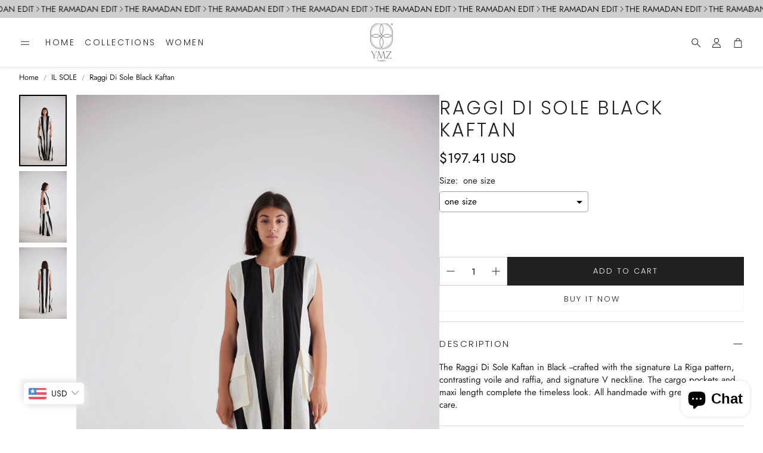

--- FILE ---
content_type: text/css
request_url: https://www.ymzstores.com/cdn/shop/t/12/assets/component-image-with-text.css?v=93850841997334018941731578839
body_size: -313
content:
.image-with-text{margin-top:5rem}.image-with-text:not(.color-scheme-background-1){margin-bottom:5rem}@media screen and (min-width: 750px){.image-with-text{margin-bottom:5rem}}.image-with-text .grid{margin-left:0;margin-bottom:0}.image-with-text__grid{overflow:hidden}@media screen and (min-width: 750px){.image-with-text__grid--reverse{flex-direction:row-reverse}}.image-with-text__media{background-color:transparent;min-height:100%}.image-with-text__media--small{height:19.4rem}.image-with-text__media--large{height:43.5rem}@media screen and (min-width: 750px){.image-with-text__media--small{height:31.4rem}.image-with-text__media--large{height:69.5rem}}.image-with-text__media--placeholder{background-color:rgba(var(--color-foreground),.04);position:relative;overflow:hidden}.image-with-text__media--placeholder.image-with-text__media--adapt{height:20rem}@media screen and (min-width: 750px){.image-with-text__media--placeholder.image-with-text__media--adapt{height:30rem}}.image-with-text__media--placeholder>svg{position:absolute;left:50%;max-width:80rem;top:50%;transform:translate(-50%,-50%);width:100%;fill:currentColor}.image-with-text__content{display:flex;flex-direction:column;align-items:flex-start;height:100%;justify-content:center;padding:4rem 4rem 5rem}@media screen and (min-width: 750px){.image-with-text__grid--reverse .image-with-text__content{margin-left:auto}}@media screen and (min-width: 990px){.image-with-text__content{padding:6rem 7rem 7rem}}.image-with-text__content>*+*{margin-top:2rem}.image-with-text__content>.image-with-text__text:empty~a{margin-top:2rem}.image-with-text__content>:first-child:is(.image-with-text__heading){margin-top:0}.image-with-text__content :last-child:is(.image-with-text__heading){margin-bottom:0}.image-with-text__content .button+.image-with-text__text{margin-top:2rem}.image-with-text__content .image-with-text__text+.button{margin-top:3rem}.image-with-text__heading{margin-bottom:0}.image-with-text__text p{margin-top:0;margin-bottom:1rem}
/*# sourceMappingURL=/cdn/shop/t/12/assets/component-image-with-text.css.map?v=93850841997334018941731578839 */


--- FILE ---
content_type: text/javascript
request_url: https://www.ymzstores.com/cdn/shop/t/12/assets/base.js?v=127917425026444090381731578839
body_size: 3913
content:
class DrawerNavSection extends HTMLElement{constructor(){super(),this.headerParentLinkClass="wt-header__nav-teaser__link--parent",this.pageOverlayClass="menu-drawer-overlay",this.triggerQuery=[".wt-header__menu-trigger",`.${this.headerParentLinkClass}`,".wt-drawer__close",`.${this.pageOverlayClass}`].join(", "),this.triggers=()=>document.querySelectorAll(this.triggerQuery),this.getHeaderHeight=()=>getStyleProperty(document.querySelector(".wt-header"),"height"),this.headerMenu=document.querySelector(".wt-header--v3"),this.menuToggleButton=document.querySelector(".wt-header__menu-trigger"),this.closeButton=this.querySelector(".wt-drawer__close"),this.isOpen=!1,this.triggerElement=null,this.isAlwaysMobile=()=>document.body.classList.contains("mobile-nav"),this.desktopBreakpoint=1200,this.isDesktop=()=>window.matchMedia(`(min-width: ${this.desktopBreakpoint}px)`).matches}connectedCallback(){this.init()}openMobileSubmenu(linkValue){const menuParentLinks=document.querySelectorAll(".wt-page-nav-mega__link--parent"),classParentActiveMobile="submenu-opened";menuParentLinks.forEach(link=>{if(link.classList.remove(classParentActiveMobile),link.attributes?.href?.value===linkValue){link.classList.add(classParentActiveMobile);const subMenuLinks=link.nextElementSibling.querySelectorAll('a[data-menu-level="2"]');setTabindex(subMenuLinks,"0")}})}handleTabindex(){const linksLvl1=this.querySelectorAll('a[data-menu-level="1"]');this.isAlwaysMobile()||setTabindex(linksLvl1,this.isDesktop()?"0":"-1")}updateAriaStateForTriggers(){document.querySelectorAll("[aria-controls='wt-drawer-nav']").forEach(trigger=>{const isOpen=this.isOpen;trigger.setAttribute("aria-expanded",isOpen)})}temporaryHideFocusVisible(){document.body.classList.add("no-focus-visible")}openMenu(e){this.isOpen=!0,this.triggerElement=e.currentTarget,this.closeButton.setAttribute("tabindex","0"),this.closeButton.focus(),this.temporaryHideFocusVisible()}closeSubmenus(){this.querySelectorAll(".submenu-opened").forEach(submenu=>{submenu.classList.remove("submenu-opened");const subMenuLinksLevel2=submenu.nextElementSibling.querySelectorAll('a[data-menu-level="2"]');setTabindex(subMenuLinksLevel2,"-1");const subMenuLinksLevel3=submenu.nextElementSibling.querySelectorAll('a[data-menu-level="3"]');setTabindex(subMenuLinksLevel3,"-1")})}closeMenu(){this.isOpen=!1,this.triggerElement.focus(),this.triggerElement=null,this.closeButton.setAttribute("tabindex","-1"),this.closeSubmenus(),this.temporaryHideFocusVisible()}toggleMenu(e){e.preventDefault(),this.isOpen?this.closeMenu(e):this.openMenu(e),this.updateAriaStateForTriggers();const linksLvl1=this.querySelectorAll('a[data-menu-level="1"]'),menuMobileFooterLinks=this.querySelectorAll("a.wt-page-nav-mega__aside-list__link");toggleTabindex(linksLvl1),toggleTabindex(menuMobileFooterLinks),this.toggleMenuButtonAttr();const drawerTopPadding=document.querySelectorAll("body.nav-drawer-big").length?0:this.getHeaderHeight(),drawerBodeEl=document.querySelector(".wt-drawer__content"),activeNavBodyClass="menu-open",activeOverlayBodyClass="menu-drawer-overlay-on";e.currentTarget.classList.contains("wt-header__nav-teaser__link--parent")&&this.openMobileSubmenu(e.currentTarget.attributes?.href?.value),document.body.classList.toggle(activeNavBodyClass),document.body.classList.toggle(activeOverlayBodyClass),drawerBodeEl.style.setProperty("padding-top",drawerTopPadding)}toggleMenuButtonAttr(){const dataOpen=this.menuToggleButton.dataset.open==="true"?"false":"true";this.menuToggleButton.dataset.open=dataOpen}toggleThirdOptionMenu(){const menuButton=document.querySelector(".wt-header__icon.wt-header__menu-trigger.wt-icon");if(this.headerMenu){const dataOpen=menuButton.dataset.open==="true"?"false":"true";menuButton.dataset.open=dataOpen}}getFocusableElements(){const focusableElementsSelector="button, [href], input, select, [tabindex]",focusableElements=()=>Array.from(this.querySelectorAll(focusableElementsSelector)).filter(el=>!el.hasAttribute("disabled")&&el.tabIndex>=0);return{focusableElements,first:focusableElements()[0],last:focusableElements()[focusableElements().length-1]}}init(){if(!document.querySelector(`.${this.pageOverlayClass}`)){const overlay=document.createElement("div");overlay.classList.add(this.pageOverlayClass),document.body.appendChild(overlay)}this.handleTabindex(),window.addEventListener("resize",this.handleTabindex.bind(this)),this.addEventListener("keydown",e=>{const isTabPressed=e.key==="Tab"||e.keyCode===9||e.code==="Tab",{first,last,focusableElements}=this.getFocusableElements();(e.key==="Escape"||e.keyCode===27||e.code==="Escape")&&this.isOpen&&this.toggleMenu(e),(!this.isDesktop()||this.isAlwaysMobile())&&isTabPressed&&(e.shiftKey&&document.activeElement===first?(last.focus(),e.preventDefault()):!e.shiftKey&&document.activeElement===last&&(first.focus(),e.preventDefault()))}),this.triggers().forEach(trigger=>{trigger.addEventListener("click",e=>{this.toggleMenu(e),this.toggleThirdOptionMenu()})})}}customElements.define("drawer-nav",DrawerNavSection);class MegaMenuSection extends HTMLElement{constructor(){super(),this.menuParentItems=this.querySelectorAll(".wt-page-nav-mega__item--parent"),this.menuParentLinks=this.querySelectorAll(".wt-page-nav-mega__link--parent"),this.menuSubmenuParentLinks=this.querySelectorAll(".wt-page-nav-mega__sublist__link--parent"),this.classParentActiveMobile="submenu-opened",this.classParentActiveDesk="dropdown-opened",this.classBodyActiveDesk="dropdown-open-desk",this.isAlwaysMobile=()=>document.querySelector("page-header").dataset.alwaysMobileMenu==="true",this.desktopBreakpoint=1200,this.isDesktop=()=>window.matchMedia(`(min-width: ${this.desktopBreakpoint}px)`).matches,this.currentlyActiveSubmenu=null}connectedCallback(){this.init()}toggleParentMob(el){const{menuParentLinks,classParentActiveMobile}=this,subMenuLinksLevel2=el.nextElementSibling.querySelectorAll("[data-menu-level='2']");toggleTabindex(subMenuLinksLevel2),menuParentLinks.forEach(link=>{if(link!==el){link.classList.remove(classParentActiveMobile);const otherSubMenuWrapper=link.nextElementSibling,otherSubMenuLinksLevel2=otherSubMenuWrapper.querySelectorAll("[data-menu-level='2']"),otherSubMenuLinksLevel3=otherSubMenuWrapper.querySelectorAll("[data-menu-level='3']");link.classList.remove(classParentActiveMobile),setTabindex(otherSubMenuLinksLevel2,"-1"),setTabindex(otherSubMenuLinksLevel3,"-1")}else el.classList.toggle(classParentActiveMobile),el.classList.contains(classParentActiveMobile)||el.nextElementSibling.querySelectorAll(".submenu-opened").forEach(submenuLink=>{submenuLink.classList.remove("submenu-opened");const nestedSubMenuLinks=submenuLink.nextElementSibling.querySelectorAll('a[data-menu-level="3"]');setTabindex(nestedSubMenuLinks,"-1")})})}toggleSubmenuMob(el){const{menuSubmenuParentLinks,classParentActiveMobile}=this,subMenuLinksLevel3=el.nextElementSibling.querySelectorAll("[data-menu-level='3']");toggleTabindex(subMenuLinksLevel3),menuSubmenuParentLinks.forEach(link=>{if(link!==el){link.classList.remove(classParentActiveMobile);const otherSubMenuLinksLevel3=link.nextElementSibling.querySelectorAll("[data-menu-level='3']");link.classList.remove(classParentActiveMobile),setTabindex(otherSubMenuLinksLevel3,"-1")}else el.classList.toggle(classParentActiveMobile)})}hasClassMobileNav(){return document.body.classList.contains("mobile-nav")}isMobileMenu(){return!window.matchMedia("(min-width: 1200px)").matches||this.hasClassMobileNav()}initTabindex(){if(this.isDesktop()&&!this.isAlwaysMobile()){const parentLinks=this.querySelectorAll('a[data-menu-level="1"]');setTabindex(parentLinks,"0")}}init(){const{menuParentLinks,menuSubmenuParentLinks,menuParentItems,classBodyActiveDesk,classParentActiveDesk}=this;menuParentLinks.forEach(link=>{link.addEventListener("click",e=>{this.isMobileMenu()&&(e.preventDefault(),this.toggleParentMob(link))})}),menuSubmenuParentLinks.forEach(link=>{link.addEventListener("click",e=>{e.preventDefault(),this.toggleSubmenuMob(link)})}),this.initTabindex();const toggleSubmenuDesk=item=>{const submenuLinks=item.querySelector('a[data-menu-level="1"]').nextElementSibling.querySelectorAll('a[data-menu-level="2"],a[data-menu-level="3"]');this.isDesktop()&&!this.isAlwaysMobile()&&setTabindex(submenuLinks,item.classList.contains(classParentActiveDesk)?"0":"-1")},leftSubmenuClass="submenu--left";menuParentItems.forEach((item,idx)=>{addEventListeners(item,["mouseover","focusin"],e=>{document.body.classList.add(classBodyActiveDesk),item.classList.add(classParentActiveDesk);const xCoords=item.getBoundingClientRect().x,windowWidth=window.innerWidth,isElementInSecondHalfOfWindow=xCoords>windowWidth/2;item.classList.toggle(leftSubmenuClass,isElementInSecondHalfOfWindow),toggleSubmenuDesk(item)}),addEventListeners(item,["mouseout","focusout"],e=>{document.body.classList.remove(classBodyActiveDesk),item.classList.remove(classParentActiveDesk);const xCoords=item.getBoundingClientRect().x,windowWidth=window.innerWidth,isElementInSecondHalfOfWindow=xCoords>windowWidth/2;item.classList.remove(leftSubmenuClass),toggleSubmenuDesk(item)})})}}customElements.define("mega-menu-section",MegaMenuSection);class CollapsibleSection extends HTMLElement{constructor(){super(),this.extractOptionsFromURL(),this.selectorInteractiveElements="button, [href], input, select, [tabindex]",this.triggerClass=".wt-collapse__trigger",this.classActiveTrigger="wt-collapse__trigger--active",this.openAttr=this.dataset.open,this.accordionSet=this.dataset.accordionSet,this.mobileOnly=this.hasAttribute("data-mobile-only"),this.breakpoint=900,this.trigger=this.querySelector(this.triggerClass),this.content=this.querySelector(".wt-collapse__target"),this.triggers=this.querySelectorAll(this.triggerClass),this.handleResize=this.handleResize.bind(this)}static get observedAttributes(){return["data-open"]}attributeChangedCallback(name,oldValue,newValue){name==="data-open"&&oldValue!==newValue&&this.handleAriaAndTabindex()}connectedCallback(){this.initialize(),this.mobileOnly&&window.addEventListener("resize",this.handleResize)}disconnectedCallback(){this.mobileOnly&&window.removeEventListener("resize",this.handleResize)}isOpen(){return this.dataset.open==="true"}isMobileView(){return window.innerWidth<this.breakpoint}getInteractiveElements(container){return Array.from(container.querySelectorAll(this.selectorInteractiveElements)).filter(el=>!el.hasAttribute("disabled"))}handleAriaAndTabindex(){this.isOpen()?(this.trigger.setAttribute("aria-expanded","true"),this.setTabindex(this.getInteractiveElements(this.content),"0")):(this.trigger.setAttribute("aria-expanded","false"),this.setTabindex(this.getInteractiveElements(this.content),"-1")),this.mobileOnly&&!this.isMobileView()?(this.setTabindex(this.getInteractiveElements(this.content),"0"),this.trigger.setAttribute("tabindex","-1")):this.trigger.setAttribute("tabindex","0")}setTabindex(elements,value){elements.forEach(el=>el.setAttribute("tabindex",value))}extractOptionsFromURL(){const currentURL=window.location.href,pattern=/option\.([^&]+)/g,matches=currentURL?.match(pattern),result={};matches?.forEach(item=>{const[key,value]=item.split("="),decodedValue=decodeURIComponent(value).replace("+"," "),option=key.split(".")[1];result.hasOwnProperty(option)?result[option].push(decodedValue):result[option]=[decodedValue]}),activeOptions=result}toggleState(){const isOpen=this.isOpen();this.dataset.open=isOpen?"false":"true",this.trigger.classList.toggle(this.classActiveTrigger)}toggleAccordion(){const accordionPanels=document.querySelectorAll(`collapsible-section[data-accordion-set="${this.accordionSet}"]`);this.isOpen()?this.toggleState():(accordionPanels.forEach(panelEl=>{if(panelEl!==this){panelEl.dataset.open="false";const panelTrigger=panelEl.querySelector(this.triggerClass);panelTrigger&&panelTrigger.classList.remove(this.classActiveTrigger)}}),this.dataset.open="true",this.trigger.classList.add(this.classActiveTrigger))}handleTriggers(e){e.preventDefault(),this.accordionSet?this.toggleAccordion():this.toggleState()}handleResize(){this.isMobileView()?this.enableCollapsible():this.disableCollapsible()}enableCollapsible(){this.openAttr==="true"?(this.dataset.open="true",this.trigger.classList.add(this.classActiveTrigger)):(this.dataset.open="false",this.trigger.classList.remove(this.classActiveTrigger)),this.triggers.forEach(el=>{el.addEventListener("click",e=>this.handleTriggers(e))}),this.trigger.setAttribute("tabindex","0"),this.handleAriaAndTabindex()}disableCollapsible(){this.dataset.open="true",this.trigger.classList.remove(this.classActiveTrigger),this.triggers.forEach(el=>{el.removeEventListener("click",e=>this.handleTriggers(e))}),this.trigger.setAttribute("aria-expanded","false"),this.setTabindex(this.getInteractiveElements(this.content),"0"),this.trigger.setAttribute("tabindex","-1")}initialize(){this.mobileOnly?this.isMobileView()?this.enableCollapsible():this.disableCollapsible():(this.openAttr==="true"&&this.trigger.classList.add(this.classActiveTrigger),this.triggers.forEach(el=>{el.addEventListener("click",e=>this.handleTriggers(e))}),this.trigger.setAttribute("tabindex","0"),this.handleAriaAndTabindex())}}customElements.define("collapsible-section",CollapsibleSection);class JsLink extends HTMLElement{constructor(){super()}connectedCallback(){this.handleClickOrEnter=this.handleClickOrEnter.bind(this),this.worksOnlyForMobile=!!this.dataset.mobile,this.initialize()}initialize(){this.addEventListener("click",this.handleClickOrEnter)}handleClickOrEnter(e){if(this.worksOnlyForMobile&&window.innerWidth>600)return;const href=this.getAttribute("href"),target=this.getAttribute("target");e.type==="click"&&(target==="_blank"?window.open(href,target):window.location=href)}}customElements.define("js-link",JsLink);class ModalDialog extends HTMLElement{constructor(){super(),this._onModalCloseClick=this._onModalCloseClick.bind(this),this._onKeyUp=this._onKeyUp.bind(this),this._onKeyDown=this._onKeyDown.bind(this),this._onPointerUp=this._onPointerUp.bind(this),this._onClick=this._onClick.bind(this),this.getFocusableElements=this.getFocusableElements.bind(this)}connectedCallback(){this.moved||(this.moved=!0,document.body.appendChild(this));const modalCloseButton=this.querySelector('[id^="ModalClose-"]');modalCloseButton&&modalCloseButton.addEventListener("click",this._onModalCloseClick),this.addEventListener("keyup",this._onKeyUp),this.addEventListener("keydown",this._onKeyDown),this.classList.contains("media-modal")?this.addEventListener("pointerup",this._onPointerUp):this.addEventListener("click",this._onClick)}disconnectedCallback(){const modalCloseButton=this.querySelector('[id^="ModalClose-"]');modalCloseButton&&modalCloseButton.removeEventListener("click",this._onModalCloseClick),this.removeEventListener("keyup",this._onKeyUp),this.removeEventListener("keydown",this._onKeyDown),this.classList.contains("media-modal")?this.removeEventListener("pointerup",this._onPointerUp):this.removeEventListener("click",this._onClick)}temporaryHideFocusVisible(){document.body.classList.add("no-focus-visible")}show(opener){this.openedBy=opener;const popup=this.querySelector(".template-popup");document.body.classList.add("overflow-hidden"),this.setAttribute("open",""),popup&&popup.loadContent();const modalCloseButton=this.querySelector('[id^="ModalClose-"]');modalCloseButton&&(modalCloseButton.setAttribute("tabindex","0"),modalCloseButton.focus(),this.temporaryHideFocusVisible());const{focusableElements}=this.getFocusableElements();focusableElements.forEach(el=>el.setAttribute("tabindex","0")),window.pauseAllMedia?.()}hide(){document.body.classList.remove("overflow-hidden"),document.body.dispatchEvent(new CustomEvent("modalClosed")),this.removeAttribute("open"),this.openedBy&&typeof this.openedBy.focus=="function"&&(this.openedBy.focus(),this.temporaryHideFocusVisible()),this.openedBy=null;const{focusableElements}=this.getFocusableElements();focusableElements.forEach(el=>el.setAttribute("tabindex","-1")),window.pauseAllMedia?.()}getFocusableElements(){const focusableElements=Array.from(this.querySelectorAll('button, [href], [role="button"], a, input, select, textarea')).filter(el=>!el.hasAttribute("disabled")&&!el.getAttribute("aria-hidden"));return{focusableElements,first:focusableElements[0],last:focusableElements[focusableElements.length-1]}}_onModalCloseClick(event){this.hide(!1)}_onKeyUp(event){event.code.toUpperCase()==="ESCAPE"&&this.hide()}_onKeyDown(event){const isTabPressed=event.key==="Tab"||event.keyCode===9||event.code==="Tab",{first,last}=this.getFocusableElements();(event.key==="Escape"||event.keyCode===27||event.code==="Escape")&&this.hide(),isTabPressed&&(event.shiftKey?(document.activeElement===first||document.activeElement===this)&&(event.preventDefault(),last.focus()):document.activeElement===last&&(event.preventDefault(),first.focus()))}_onPointerUp(event){event.pointerType==="mouse"&&!event.target.closest("deferred-media, product-model")&&this.hide()}_onClick(event){event.target===this&&this.hide()}}customElements.define("modal-dialog",ModalDialog);class ModalOpener extends HTMLElement{constructor(){super();const button=this.querySelector("button");button&&button.addEventListener("click",()=>{const modal=document.querySelector(this.getAttribute("data-modal"));modal&&modal.show(button)})}}customElements.define("modal-opener",ModalOpener);class CartNotification extends HTMLElement{constructor(){super(),this.notification=document.getElementById("cart-notification"),this.header=document.querySelector("sticky-header"),this.onBodyClick=this.handleBodyClick.bind(this),this.notification.addEventListener("keyup",evt=>evt.code==="Escape"&&this.close()),this.querySelectorAll('button[type="button"]').forEach(closeButton=>closeButton.addEventListener("click",this.close.bind(this)))}open(){this.notification.classList.add("animate","active"),this.notification.addEventListener("transitionend",()=>{this.notification.focus(),trapFocus(this.notification)},{once:!0}),document.body.addEventListener("click",this.onBodyClick)}close(){this.notification.classList.remove("active"),document.body.removeEventListener("click",this.onBodyClick),removeTrapFocus(this.activeElement)}renderContents(parsedState){this.cartItemKey=parsedState.key,this.getSectionsToRender().forEach(section=>{document.getElementById(section.id).innerHTML=this.getSectionInnerHTML(parsedState.sections[section.id],section.selector)}),this.header&&this.header.reveal(),this.open()}getSectionsToRender(){return[{id:"cart-notification-product",selector:`[id="cart-notification-product-${this.cartItemKey}"]`},{id:"cart-notification-button"},{id:"cart-icon-bubble"}]}getSectionInnerHTML(html,selector=".shopify-section"){return new DOMParser().parseFromString(html,"text/html").querySelector(selector).innerHTML}handleBodyClick(evt){const target=evt.target;if(target!==this.notification&&!target.closest("cart-notification")){const disclosure=target.closest("details-disclosure, header-menu");this.activeElement=disclosure?disclosure.querySelector("summary"):null,this.close()}}setActiveElement(element){this.activeElement=element}}customElements.define("cart-notification",CartNotification);function fetchConfig(type="json"){return{method:"POST",headers:{"Content-Type":"application/json",Accept:`application/${type}`}}}document.body.addEventListener("keydown",function(e){const target=e.target,isThumbnail=target.getAttribute("role")==="thumbnail",isEnter=e.code==="Enter"||e.key==="Enter"||e.keyCode===13,isTab=e.code==="Tab"||e.key==="Tab"||e.keyCode===9,isSpace=e.code==="Space"||e.key===" "||e.keyCode===32,isSearch=target.dataset.search;isTab&&document.body.classList.remove("no-focus-visible");const keyboardSupport=(target.getAttribute("role")==="button"||target.getAttribute("role")==="option"||target.tagName==="A"||target.tagName==="INPUT"||target.tagName==="LABEL"||target.tagName==="JS-LINK"||isThumbnail)&&(isEnter||isSpace);if(keyboardSupport&&!isThumbnail)isEnter&&(isSearch||e.preventDefault(),e.stopPropagation()),isSpace&&(isSearch||e.preventDefault()),target.click();else if(keyboardSupport&&isThumbnail){let slideNumber;const mainSliderElement=document.querySelector("[data-gallery]"),mainSlides=mainSliderElement.querySelectorAll("li"),thumbSlideMediaId=e.target.dataset.slideMediaId;if(mainSlides.forEach((slide,id)=>{slide.dataset.mediaId===thumbSlideMediaId&&(slideNumber=id)}),mainSliderElement){const swiperInstance=mainSliderElement.swiper;if(swiperInstance){swiperInstance.slideTo(slideNumber),swiperInstance.slideReset();const currentSlide=mainSlides[slideNumber],currentSlideBtn=currentSlide?.querySelector("button"),currentSlideVideo=currentSlide?.querySelector("video"),currentSlideImg=currentSlide?.querySelector("a");currentSlideBtn?.focus(),currentSlideVideo?.focus(),currentSlideImg?.click()}else console.error("Swiper instance not found on the element")}else console.error("Swiper element not found")}});
//# sourceMappingURL=/cdn/shop/t/12/assets/base.js.map?v=127917425026444090381731578839
